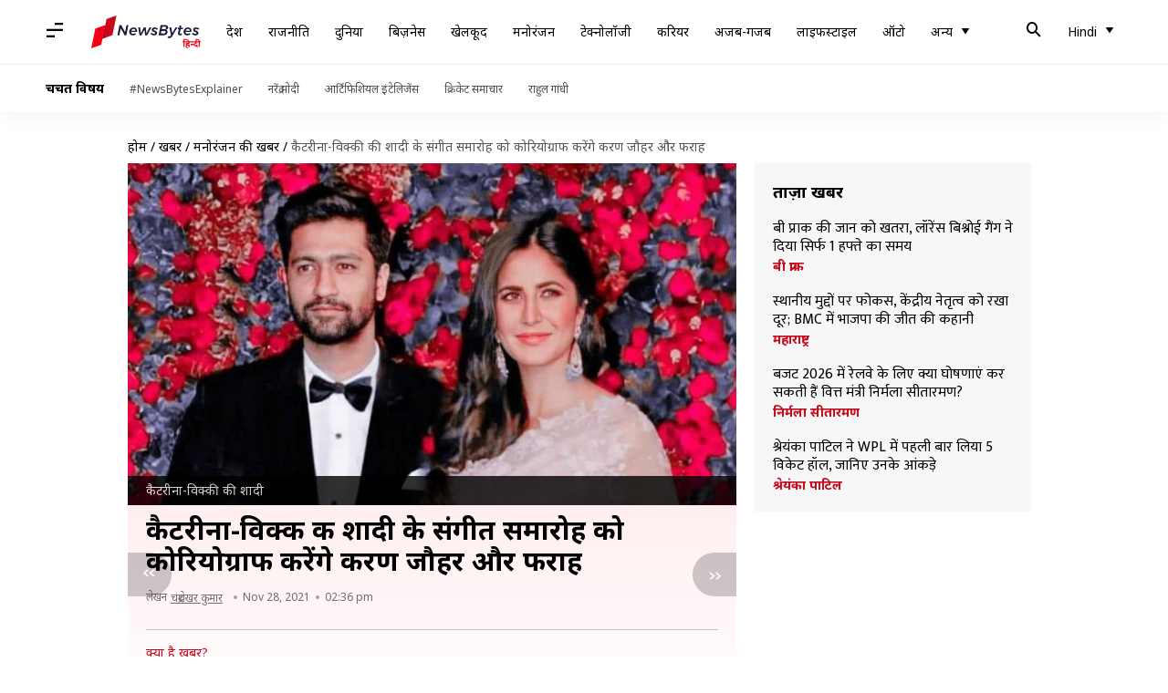

--- FILE ---
content_type: application/javascript; charset=utf-8
request_url: https://fundingchoicesmessages.google.com/f/AGSKWxVBMUsNH1BgZgxap2Zyc__v0clp-qO8Jxtf4SNTd6MBd1YKoW2esDX1WxVAzSCX1kWce4e9lpqHfBkpjwZgvOfPWd5caK4mO_UKiXKrLLKwBpvcCs0mcn3s5JqeLZY9puUC_TBUfVGD6tz5YR2xhNaN17kO5jvN4k7fHNUMBuTQWI7hUkxo9k1yOZSH/_/adscale_/cashad./ppd_ads_/displayadsiframe./video2adrenderer.
body_size: -1291
content:
window['68ba5fb5-74c5-4e71-8de6-0811028ea8f1'] = true;